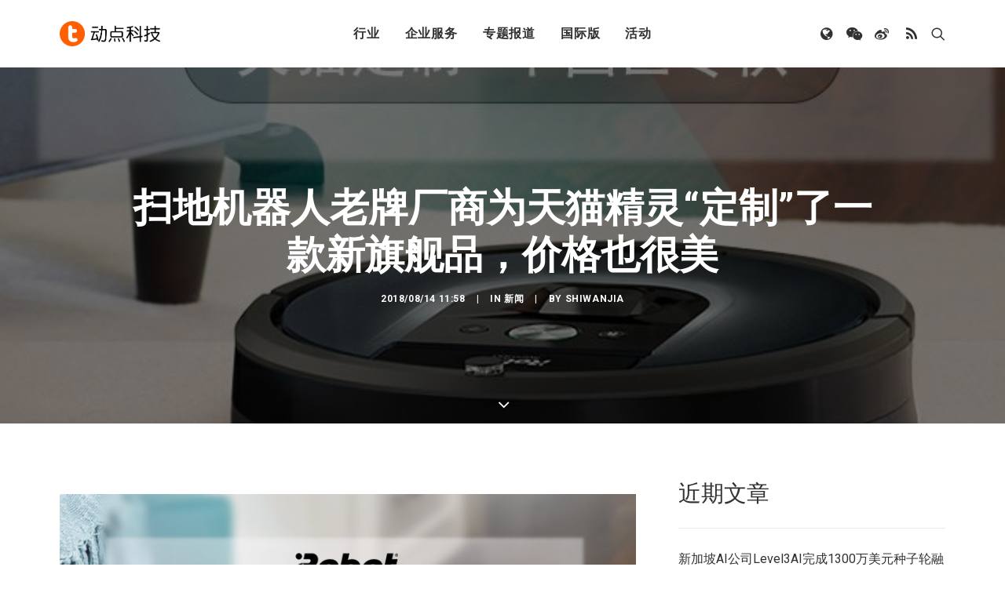

--- FILE ---
content_type: text/html; charset=UTF-8
request_url: https://cn.technode.com/post/2018-08-14/irobot-970/
body_size: 16952
content:
<!DOCTYPE html>
<html class="no-touch" lang="zh-CN" xmlns="http://www.w3.org/1999/xhtml">
<head>
<meta http-equiv="Content-Type" content="text/html; charset=UTF-8">
<meta name="viewport" content="width=device-width, initial-scale=1">
<link rel="profile" href="https://gmpg.org/xfn/11">
<link rel="pingback" href="https://cn.technode.com/xmlrpc.php">
<meta name='robots' content='index, follow, max-image-preview:large, max-snippet:-1, max-video-preview:-1' />

	<!-- This site is optimized with the Yoast SEO plugin v22.6 - https://yoast.com/wordpress/plugins/seo/ -->
	<title>扫地机器人老牌厂商为天猫精灵“定制”了一款新旗舰品，价格也很美 - 动点科技</title>
	<meta name="description" content="通过机器人控制机器人家里配备两台新式家电武器还是两全其美，体验美滋滋了。" />
	<link rel="canonical" href="https://cn.technode.com/post/2018-08-14/irobot-970/" />
	<meta property="og:locale" content="zh_CN" />
	<meta property="og:type" content="article" />
	<meta property="og:title" content="扫地机器人老牌厂商为天猫精灵“定制”了一款新旗舰品，价格也很美 - 动点科技" />
	<meta property="og:description" content="通过机器人控制机器人家里配备两台新式家电武器还是两全其美，体验美滋滋了。" />
	<meta property="og:url" content="https://cn.technode.com/post/2018-08-14/irobot-970/" />
	<meta property="og:site_name" content="动点科技" />
	<meta property="article:published_time" content="2018-08-14T03:58:16+00:00" />
	<meta property="article:modified_time" content="2018-08-14T04:13:21+00:00" />
	<meta property="og:image" content="https://cn.technode.com/wp-content/blogs.dir/18/files/2018/08/TB2uPssJYSYBuNjSspfXXcZCpXa_1015883094-e1534219123715.jpg" />
	<meta property="og:image:width" content="681" />
	<meta property="og:image:height" content="459" />
	<meta property="og:image:type" content="image/jpeg" />
	<meta name="author" content="shiwanjia" />
	<meta name="twitter:label1" content="作者" />
	<meta name="twitter:data1" content="shiwanjia" />
	<script type="application/ld+json" class="yoast-schema-graph">{"@context":"https://schema.org","@graph":[{"@type":"Article","@id":"https://cn.technode.com/post/2018-08-14/irobot-970/#article","isPartOf":{"@id":"https://cn.technode.com/post/2018-08-14/irobot-970/"},"author":{"name":"shiwanjia","@id":"https://cn.technode.com/#/schema/person/84950c3b8ed131893346cc095a6fdbb9"},"headline":"扫地机器人老牌厂商为天猫精灵“定制”了一款新旗舰品，价格也很美","datePublished":"2018-08-14T03:58:16+00:00","dateModified":"2018-08-14T04:13:21+00:00","mainEntityOfPage":{"@id":"https://cn.technode.com/post/2018-08-14/irobot-970/"},"wordCount":19,"commentCount":0,"publisher":{"@id":"https://cn.technode.com/#organization"},"image":{"@id":"https://cn.technode.com/post/2018-08-14/irobot-970/#primaryimage"},"thumbnailUrl":"https://cn.technode.com/wp-content/blogs.dir/18/files/2018/08/TB2uPssJYSYBuNjSspfXXcZCpXa_1015883094-e1534219123715.jpg","keywords":["iRobot"],"articleSection":["新闻"],"inLanguage":"zh-CN"},{"@type":"WebPage","@id":"https://cn.technode.com/post/2018-08-14/irobot-970/","url":"https://cn.technode.com/post/2018-08-14/irobot-970/","name":"扫地机器人老牌厂商为天猫精灵“定制”了一款新旗舰品，价格也很美 - 动点科技","isPartOf":{"@id":"https://cn.technode.com/#website"},"primaryImageOfPage":{"@id":"https://cn.technode.com/post/2018-08-14/irobot-970/#primaryimage"},"image":{"@id":"https://cn.technode.com/post/2018-08-14/irobot-970/#primaryimage"},"thumbnailUrl":"https://cn.technode.com/wp-content/blogs.dir/18/files/2018/08/TB2uPssJYSYBuNjSspfXXcZCpXa_1015883094-e1534219123715.jpg","datePublished":"2018-08-14T03:58:16+00:00","dateModified":"2018-08-14T04:13:21+00:00","description":"通过机器人控制机器人家里配备两台新式家电武器还是两全其美，体验美滋滋了。","breadcrumb":{"@id":"https://cn.technode.com/post/2018-08-14/irobot-970/#breadcrumb"},"inLanguage":"zh-CN","potentialAction":[{"@type":"ReadAction","target":["https://cn.technode.com/post/2018-08-14/irobot-970/"]}]},{"@type":"ImageObject","inLanguage":"zh-CN","@id":"https://cn.technode.com/post/2018-08-14/irobot-970/#primaryimage","url":"https://cn.technode.com/wp-content/blogs.dir/18/files/2018/08/TB2uPssJYSYBuNjSspfXXcZCpXa_1015883094-e1534219123715.jpg","contentUrl":"https://cn.technode.com/wp-content/blogs.dir/18/files/2018/08/TB2uPssJYSYBuNjSspfXXcZCpXa_1015883094-e1534219123715.jpg","width":681,"height":459},{"@type":"BreadcrumbList","@id":"https://cn.technode.com/post/2018-08-14/irobot-970/#breadcrumb","itemListElement":[{"@type":"ListItem","position":1,"name":"首页","item":"https://cn.technode.com/"},{"@type":"ListItem","position":2,"name":"最新文章","item":"https://cn.technode.com/latest/"},{"@type":"ListItem","position":3,"name":"扫地机器人老牌厂商为天猫精灵 “定制” 了一款新旗舰品，价格也很美"}]},{"@type":"WebSite","@id":"https://cn.technode.com/#website","url":"https://cn.technode.com/","name":"动点科技","description":"关注值得关注的科技创新，致力于全球科技新闻，创业投资及行业趋势报道，打造科技界中英文交流平台，建立起自身独一无二的集创业公司，投资机构，行业资源和大企业创新的国际化生态系统。","publisher":{"@id":"https://cn.technode.com/#organization"},"potentialAction":[{"@type":"SearchAction","target":{"@type":"EntryPoint","urlTemplate":"https://cn.technode.com/?s={search_term_string}"},"query-input":"required name=search_term_string"}],"inLanguage":"zh-CN"},{"@type":"Organization","@id":"https://cn.technode.com/#organization","name":"动点科技","url":"https://cn.technode.com/","logo":{"@type":"ImageObject","inLanguage":"zh-CN","@id":"https://cn.technode.com/#/schema/logo/image/","url":"https://cn.technode.com/wp-content/blogs.dir/18/files/2018/05/technode.jpg","contentUrl":"https://cn.technode.com/wp-content/blogs.dir/18/files/2018/05/technode.jpg","width":504,"height":212,"caption":"动点科技"},"image":{"@id":"https://cn.technode.com/#/schema/logo/image/"}},{"@type":"Person","@id":"https://cn.technode.com/#/schema/person/84950c3b8ed131893346cc095a6fdbb9","name":"shiwanjia","image":{"@type":"ImageObject","inLanguage":"zh-CN","@id":"https://cn.technode.com/#/schema/person/image/","url":"https://cn.technode.com/wp-content/blogs.dir/18/files/2018/09/imf-tom-fly.jpg720-210x210.jpeg","contentUrl":"https://cn.technode.com/wp-content/blogs.dir/18/files/2018/09/imf-tom-fly.jpg720-210x210.jpeg","caption":"shiwanjia"},"description":"我阿汤叔息影啦 联络暗号 549928865@qq.com","url":"https://cn.technode.com/post/author/yuting/"}]}</script>
	<!-- / Yoast SEO plugin. -->


<link rel='dns-prefetch' href='//fonts.googleapis.com' />
<link rel="alternate" type="application/rss+xml" title="动点科技 &raquo; Feed" href="https://cn.technode.com/feed/" />
<script type="text/javascript">
window._wpemojiSettings = {"baseUrl":"https:\/\/s.w.org\/images\/core\/emoji\/14.0.0\/72x72\/","ext":".png","svgUrl":"https:\/\/s.w.org\/images\/core\/emoji\/14.0.0\/svg\/","svgExt":".svg","source":{"concatemoji":"https:\/\/cn.technode.com\/wp-includes\/js\/wp-emoji-release.min.js?ver=6.3.7"}};
/*! This file is auto-generated */
!function(i,n){var o,s,e;function c(e){try{var t={supportTests:e,timestamp:(new Date).valueOf()};sessionStorage.setItem(o,JSON.stringify(t))}catch(e){}}function p(e,t,n){e.clearRect(0,0,e.canvas.width,e.canvas.height),e.fillText(t,0,0);var t=new Uint32Array(e.getImageData(0,0,e.canvas.width,e.canvas.height).data),r=(e.clearRect(0,0,e.canvas.width,e.canvas.height),e.fillText(n,0,0),new Uint32Array(e.getImageData(0,0,e.canvas.width,e.canvas.height).data));return t.every(function(e,t){return e===r[t]})}function u(e,t,n){switch(t){case"flag":return n(e,"\ud83c\udff3\ufe0f\u200d\u26a7\ufe0f","\ud83c\udff3\ufe0f\u200b\u26a7\ufe0f")?!1:!n(e,"\ud83c\uddfa\ud83c\uddf3","\ud83c\uddfa\u200b\ud83c\uddf3")&&!n(e,"\ud83c\udff4\udb40\udc67\udb40\udc62\udb40\udc65\udb40\udc6e\udb40\udc67\udb40\udc7f","\ud83c\udff4\u200b\udb40\udc67\u200b\udb40\udc62\u200b\udb40\udc65\u200b\udb40\udc6e\u200b\udb40\udc67\u200b\udb40\udc7f");case"emoji":return!n(e,"\ud83e\udef1\ud83c\udffb\u200d\ud83e\udef2\ud83c\udfff","\ud83e\udef1\ud83c\udffb\u200b\ud83e\udef2\ud83c\udfff")}return!1}function f(e,t,n){var r="undefined"!=typeof WorkerGlobalScope&&self instanceof WorkerGlobalScope?new OffscreenCanvas(300,150):i.createElement("canvas"),a=r.getContext("2d",{willReadFrequently:!0}),o=(a.textBaseline="top",a.font="600 32px Arial",{});return e.forEach(function(e){o[e]=t(a,e,n)}),o}function t(e){var t=i.createElement("script");t.src=e,t.defer=!0,i.head.appendChild(t)}"undefined"!=typeof Promise&&(o="wpEmojiSettingsSupports",s=["flag","emoji"],n.supports={everything:!0,everythingExceptFlag:!0},e=new Promise(function(e){i.addEventListener("DOMContentLoaded",e,{once:!0})}),new Promise(function(t){var n=function(){try{var e=JSON.parse(sessionStorage.getItem(o));if("object"==typeof e&&"number"==typeof e.timestamp&&(new Date).valueOf()<e.timestamp+604800&&"object"==typeof e.supportTests)return e.supportTests}catch(e){}return null}();if(!n){if("undefined"!=typeof Worker&&"undefined"!=typeof OffscreenCanvas&&"undefined"!=typeof URL&&URL.createObjectURL&&"undefined"!=typeof Blob)try{var e="postMessage("+f.toString()+"("+[JSON.stringify(s),u.toString(),p.toString()].join(",")+"));",r=new Blob([e],{type:"text/javascript"}),a=new Worker(URL.createObjectURL(r),{name:"wpTestEmojiSupports"});return void(a.onmessage=function(e){c(n=e.data),a.terminate(),t(n)})}catch(e){}c(n=f(s,u,p))}t(n)}).then(function(e){for(var t in e)n.supports[t]=e[t],n.supports.everything=n.supports.everything&&n.supports[t],"flag"!==t&&(n.supports.everythingExceptFlag=n.supports.everythingExceptFlag&&n.supports[t]);n.supports.everythingExceptFlag=n.supports.everythingExceptFlag&&!n.supports.flag,n.DOMReady=!1,n.readyCallback=function(){n.DOMReady=!0}}).then(function(){return e}).then(function(){var e;n.supports.everything||(n.readyCallback(),(e=n.source||{}).concatemoji?t(e.concatemoji):e.wpemoji&&e.twemoji&&(t(e.twemoji),t(e.wpemoji)))}))}((window,document),window._wpemojiSettings);
</script>
<style type="text/css">
img.wp-smiley,
img.emoji {
	display: inline !important;
	border: none !important;
	box-shadow: none !important;
	height: 1em !important;
	width: 1em !important;
	margin: 0 0.07em !important;
	vertical-align: -0.1em !important;
	background: none !important;
	padding: 0 !important;
}
</style>
	<style id='classic-theme-styles-inline-css' type='text/css'>
/*! This file is auto-generated */
.wp-block-button__link{color:#fff;background-color:#32373c;border-radius:9999px;box-shadow:none;text-decoration:none;padding:calc(.667em + 2px) calc(1.333em + 2px);font-size:1.125em}.wp-block-file__button{background:#32373c;color:#fff;text-decoration:none}
</style>
<link rel='stylesheet' id='smartideo_css-css' href='https://cn.technode.com/wp-content/plugins/smartideo/static/smartideo.css?ver=2.8.1' type='text/css' media='screen' />
<link rel='stylesheet' id='uncodefont-google-css' href='//fonts.googleapis.com/css?family=Roboto%3A100%2C100italic%2C300%2C300italic%2Cregular%2Citalic%2C500%2C500italic%2C700%2C700italic%2C900%2C900italic&#038;subset=cyrillic%2Ccyrillic-ext%2Cgreek%2Cgreek-ext%2Clatin%2Clatin-ext%2Cvietnamese&#038;ver=2.8.6' type='text/css' media='all' />
<link rel='stylesheet' id='ppress-frontend-css' href='https://cn.technode.com/wp-content/plugins/wp-user-avatar/assets/css/frontend.min.css?ver=4.16.8' type='text/css' media='all' />
<link rel='stylesheet' id='ppress-flatpickr-css' href='https://cn.technode.com/wp-content/plugins/wp-user-avatar/assets/flatpickr/flatpickr.min.css?ver=4.16.8' type='text/css' media='all' />
<link rel='stylesheet' id='ppress-select2-css' href='https://cn.technode.com/wp-content/plugins/wp-user-avatar/assets/select2/select2.min.css?ver=6.3.7' type='text/css' media='all' />
<link rel='stylesheet' id='uncode-style-css' href='https://cn.technode.com/wp-content/themes/technode-2018/library/css/style.css' type='text/css' media='all' />
<style id='uncode-style-inline-css' type='text/css'>

@media (max-width: 959px) { .navbar-brand > * { height: 16px !important;}}
@media (min-width: 960px) { .limit-width { max-width: 1200px; margin: auto;}}
.menu-primary ul.menu-smart > li > a, .menu-primary ul.menu-smart li.dropdown > a, .menu-primary ul.menu-smart li.mega-menu > a, .vmenu-container ul.menu-smart > li > a, .vmenu-container ul.menu-smart li.dropdown > a { text-transform: uppercase; }
body.menu-custom-padding .col-lg-0.logo-container, body.menu-custom-padding .col-lg-2.logo-container, body.menu-custom-padding .col-lg-12 .logo-container, body.menu-custom-padding .col-lg-4.logo-container { padding-top: 27px; padding-bottom: 27px; }
body.menu-custom-padding .col-lg-0.logo-container.shrinked, body.menu-custom-padding .col-lg-2.logo-container.shrinked, body.menu-custom-padding .col-lg-12 .logo-container.shrinked, body.menu-custom-padding .col-lg-4.logo-container.shrinked { padding-top: 18px; padding-bottom: 18px; }
@media (max-width: 959px) { body.menu-custom-padding .menu-container .logo-container { padding-top: 18px !important; padding-bottom: 18px !important; } }
#changer-back-color { transition: background-color 1000ms cubic-bezier(0.25, 1, 0.5, 1) !important; } #changer-back-color > div { transition: opacity 1000ms cubic-bezier(0.25, 1, 0.5, 1) !important; } body.bg-changer-init.disable-hover .main-wrapper .style-light,  body.bg-changer-init.disable-hover .main-wrapper .style-light h1,  body.bg-changer-init.disable-hover .main-wrapper .style-light h2, body.bg-changer-init.disable-hover .main-wrapper .style-light h3, body.bg-changer-init.disable-hover .main-wrapper .style-light h4, body.bg-changer-init.disable-hover .main-wrapper .style-light h5, body.bg-changer-init.disable-hover .main-wrapper .style-light h6, body.bg-changer-init.disable-hover .main-wrapper .style-light a, body.bg-changer-init.disable-hover .main-wrapper .style-dark, body.bg-changer-init.disable-hover .main-wrapper .style-dark h1, body.bg-changer-init.disable-hover .main-wrapper .style-dark h2, body.bg-changer-init.disable-hover .main-wrapper .style-dark h3, body.bg-changer-init.disable-hover .main-wrapper .style-dark h4, body.bg-changer-init.disable-hover .main-wrapper .style-dark h5, body.bg-changer-init.disable-hover .main-wrapper .style-dark h6, body.bg-changer-init.disable-hover .main-wrapper .style-dark a { transition: color 1000ms cubic-bezier(0.25, 1, 0.5, 1) !important; }
</style>
<link rel='stylesheet' id='uncode-icons-css' href='https://cn.technode.com/wp-content/themes/technode-2018/library/css/uncode-icons.css' type='text/css' media='all' />
<link rel='stylesheet' id='uncode-custom-style-css' href='https://cn.technode.com/wp-content/themes/technode-2018/library/css/style-custom.css' type='text/css' media='all' />
<style id='uncode-custom-style-inline-css' type='text/css'>
.isotope-filters ul.menu-smart li span a {font-size:14px;}.style-light .color-violet .separator-break {border-color:#8f00ff;}.style-light .color-green .separator-break {border-color:#4fed00;}.style-light .color-blue .separator-break {border-color:#11f5ff;}.tmb .t-entry-excerpt p, .tmb .t-entry-title+p {font-size:16px;}.style-light .widget-container .widget-title {font-size:29px;font-weight:200;letter-spacing:normal;}.post-content>p {font-size:18px;}.post-content p iframe {width:100%;height:463px;}.sidebar-widgets iframe {width:100%;height:241px;}.nav-tabs>li>a span {font-size:15px;letter-spacing:normal;}@media (max-width:959px) {.menu-container .logo-container {padding-left:24px !important;padding-right:24px !important;}.mobile-menu-button {padding-left:24px;padding-right:24px;}.main-container .row-container .row-parent {padding:0 24px;}.main-container .row-container .double-top-padding {padding-top:24px;}.main-container .row-container .row-parent .post-content>p {text-align:justify;}.header-wrapper .header-content-inner>.header-title>span {line-height:1.3;}.alignleft {float:none;}.post-content p iframe {width:100% !important;height:205px !important;}.smartideo .player {width:100% !important;height:205px !important;}}.style-light p a {color:#fd5f00;}.social-816565 {position:relative;}#weixin {position:absolute;width:150px;height:150px;border:1px solid #eaeaea;z-index:3000;top:100%;display:none;}#weixin img {margin-top:0;}#text-10 .row-parent {padding:0;}#text-10 img {margin:0px;}#text-12 .row-parent {padding:0;}#text-12 img {margin:0px;}#text-13 .row-parent {padding:0;}.nav .menu-smart #globe {padding:18px !important;display:none;width:auto;top:100%;left:75%;margin-left:-1px;margin-top:1px;min-width:13em;max-width:20em;text-align:left;}@media (max-width:758px) {9 .fa-wechat {display:none;}.fa-weibo {display:none;}.fa-user {display:none;}.fa-feed {display:none;}.fa-globe {display:none;}.mobile-hidden {display:none !important;}.menu-light .menu-smart>li.active>a, .menu-light .menu-smart>li.current-menu-item:not(.menu-item-type-custom)>a {color:rgba(255, 255, 255, .5);}}.header-basic {max-width:100%;}.module-hot-topic {display:none;}#feedAv {margin-top:-215px !important;transform:scale(0) !important;}#pop_ad {display:none !important;}.msg-wrap-gw {display:none !important;}.tmb .t-entry-category .tmb-term-evidence {border-radius:5px;font-size:12px !important;letter-spacing:normal;margin-right:5px;}.tmb .t-entry-category .style-accent-bg {display:none;}body.textual-accent-color .post-content>div p:not(.entry-small):not(.panel-title):not(.t-entry-member-social) a:not(.btn), body.textual-accent-color .post-content p:not(.entry-small):not(.panel-title):not(.t-entry-member-social) a:not(.btn-text-skin):hover:not(.btn) {color:#ffffff !important;}
</style>
<script type='text/javascript' id='jquery-core-js-extra'>
/* <![CDATA[ */
var appp_ajax_login = {"processing":"Logging in....","required":"Fields are required","error":"Error Logging in"};
/* ]]> */
</script>
<script type='text/javascript' src='https://cn.technode.com/wp-includes/js/jquery/jquery.min.js?ver=3.7.0' id='jquery-core-js'></script>
<script type='text/javascript' src='https://cn.technode.com/wp-includes/js/jquery/jquery-migrate.min.js?ver=3.4.1' id='jquery-migrate-js'></script>
<script type='text/javascript' src='https://cn.technode.com/wp-content/plugins/wp-user-avatar/assets/flatpickr/flatpickr.min.js?ver=4.16.8' id='ppress-flatpickr-js'></script>
<script type='text/javascript' src='https://cn.technode.com/wp-content/plugins/wp-user-avatar/assets/select2/select2.min.js?ver=4.16.8' id='ppress-select2-js'></script>
<script type='text/javascript' src='/wp-content/themes/technode-2018/library/js/ai-uncode.min.js' id='uncodeAI' data-home='/' data-path='/' data-breakpoints-images='1032,1440,2064,2880' id='ai-uncode-js'></script>
<script type='text/javascript' id='uncode-init-js-extra'>
/* <![CDATA[ */
var SiteParameters = {"days":"days","hours":"hours","minutes":"minutes","seconds":"seconds","constant_scroll":"on","scroll_speed":"2","parallax_factor":"0.25","loading":"Loading\u2026","slide_name":"slide","slide_footer":"footer","ajax_url":"https:\/\/cn.technode.com\/wp-admin\/admin-ajax.php","nonce_adaptive_images":"40cccf76c2","nonce_srcset_async":"ec2f2972f0","enable_debug":"","block_mobile_videos":"","is_frontend_editor":"","main_width":["1200","px"],"mobile_parallax_allowed":"","listen_for_screen_update":"1","wireframes_plugin_active":"1","sticky_elements":"off","resize_quality":"80","register_metadata":"","bg_changer_time":"1000","update_wc_fragments":"1","optimize_shortpixel_image":"","menu_mobile_offcanvas_gap":"45","custom_cursor_selector":"[href], .trigger-overlay, .owl-next, .owl-prev, .owl-dot, input[type=\"submit\"], input[type=\"checkbox\"], button[type=\"submit\"], a[class^=\"ilightbox\"], .ilightbox-thumbnail, .ilightbox-prev, .ilightbox-next, .overlay-close, .unmodal-close, .qty-inset > span, .share-button li, .uncode-post-titles .tmb.tmb-click-area, .btn-link, .tmb-click-row .t-inside, .lg-outer button, .lg-thumb img, a[data-lbox], .uncode-close-offcanvas-overlay","mobile_parallax_animation":"","lbox_enhanced":"","native_media_player":"1","vimeoPlayerParams":"?autoplay=0","ajax_filter_key_search":"key","ajax_filter_key_unfilter":"unfilter","index_pagination_scroll_to":"","uncode_wc_popup_cart_qty":"","uncode_adaptive":"1","ai_breakpoints":"1032,1440,2064,2880"};
/* ]]> */
</script>
<script type='text/javascript' src='https://cn.technode.com/wp-content/themes/technode-2018/library/js/init.min.js' id='uncode-init-js'></script>
<script type='text/javascript' src='https://cn.technode.com/wp-content/plugins/apppresser/js/no-app.js?ver=4.5.2' id='appp-no-app-js'></script>
<script></script><link rel="https://api.w.org/" href="https://cn.technode.com/wp-json/" /><link rel="alternate" type="application/json" href="https://cn.technode.com/wp-json/wp/v2/posts/188158" /><link rel="EditURI" type="application/rsd+xml" title="RSD" href="https://cn.technode.com/xmlrpc.php?rsd" />
<link rel='shortlink' href='https://cn.technode.com/?p=188158' />
<link rel="alternate" type="application/json+oembed" href="https://cn.technode.com/wp-json/oembed/1.0/embed?url=https%3A%2F%2Fcn.technode.com%2Fpost%2F2018-08-14%2Firobot-970%2F" />
<link rel="alternate" type="text/xml+oembed" href="https://cn.technode.com/wp-json/oembed/1.0/embed?url=https%3A%2F%2Fcn.technode.com%2Fpost%2F2018-08-14%2Firobot-970%2F&#038;format=xml" />

<!-- This site is using AdRotate v5.17.2 to display their advertisements - https://ajdg.solutions/ -->
<!-- AdRotate CSS -->
<style type="text/css" media="screen">
	.g { margin:0px; padding:0px; overflow:hidden; line-height:1; zoom:1; }
	.g img { height:auto; }
	.g-col { position:relative; float:left; }
	.g-col:first-child { margin-left: 0; }
	.g-col:last-child { margin-right: 0; }
	.g-1 { width:auto; height:auto; margin: 0 auto; }
	@media only screen and (max-width: 480px) {
		.g-col, .g-dyn, .g-single { width:100%; margin-left:0; margin-right:0; }
	}
</style>
<!-- /AdRotate CSS -->

<link rel="icon" href="https://cn.technode.com/wp-content/blogs.dir/18/files/2020/03/cropped-technode-icon-2020_512x512-1-32x32.png" sizes="32x32" />
<link rel="icon" href="https://cn.technode.com/wp-content/blogs.dir/18/files/2020/03/cropped-technode-icon-2020_512x512-1-192x192.png" sizes="192x192" />
<link rel="apple-touch-icon" href="https://cn.technode.com/wp-content/blogs.dir/18/files/2020/03/cropped-technode-icon-2020_512x512-1-180x180.png" />
<meta name="msapplication-TileImage" content="https://cn.technode.com/wp-content/blogs.dir/18/files/2020/03/cropped-technode-icon-2020_512x512-1-270x270.png" />
<noscript><style> .wpb_animate_when_almost_visible { opacity: 1; }</style></noscript></head>
<body class="post-template-default single single-post postid-188158 single-format-standard  style-color-xsdn-bg group-blog hormenu-position-left hmenu hmenu-position-center header-full-width main-center-align menu-mobile-transparent menu-custom-padding textual-accent-color menu-sticky-mobile menu-mobile-centered menu-mobile-animated mobile-parallax-not-allowed ilb-no-bounce unreg qw-body-scroll-disabled menu-sticky-fix no-qty-fx wpb-js-composer js-comp-ver-7.0 vc_responsive" data-border="0">
		<div id="vh_layout_help"></div><div class="body-borders" data-border="0"><div class="top-border body-border-shadow"></div><div class="right-border body-border-shadow"></div><div class="bottom-border body-border-shadow"></div><div class="left-border body-border-shadow"></div><div class="top-border style-light-bg"></div><div class="right-border style-light-bg"></div><div class="bottom-border style-light-bg"></div><div class="left-border style-light-bg"></div></div>	<div class="box-wrapper">
		<div class="box-container">
		<script type="text/javascript" id="initBox">UNCODE.initBox();</script>
		<div class="menu-wrapper menu-shrink menu-sticky menu-sticky-mobile menu-no-arrows">
													
													<header id="masthead" class="navbar menu-primary menu-light submenu-dark menu-transparent menu-add-padding style-light-original menu-absolute menu-animated menu-with-logo">
														<div class="menu-container style-color-xsdn-bg menu-no-borders">
															<div class="row-menu limit-width">
																<div class="row-menu-inner">
																	<div id="logo-container-mobile" class="col-lg-0 logo-container middle">
																		<div id="main-logo" class="navbar-header style-light">
																			<a href="https://cn.technode.com/" class="navbar-brand" data-padding-shrink ="18" data-minheight="20"><div class="logo-image main-logo  logo-light" data-maxheight="32" style="height: 32px;"><img decoding="async" src="https://cn.technode.com/wp-content/blogs.dir/18/files/2020/03/technode-cn-logo-p3.png" alt="logo" width="383" height="96" class="img-responsive" /></div><div class="logo-image main-logo  logo-dark" data-maxheight="32" style="height: 32px;display:none;"><img decoding="async" src="https://cn.technode.com/wp-content/blogs.dir/18/files/2020/03/technode-cn-logo-p3-light.png" alt="logo" width="383" height="96" class="img-responsive" /></div></a>
																		</div>
																		<div class="mmb-container"><div class="mobile-additional-icons"></div><div class="mobile-menu-button mobile-menu-button-light lines-button"><span class="lines"><span></span></span></div></div>
																	</div>
																	<div class="col-lg-12 main-menu-container middle">
																		<div class="menu-horizontal menu-dd-shadow-xl ">
																			<div class="menu-horizontal-inner">
																				<div class="nav navbar-nav navbar-main navbar-nav-first"><ul id="menu-2020-primary-menu" class="menu-primary-inner menu-smart sm"><li id="menu-item-248164" class="menu-item menu-item-type-custom menu-item-object-custom menu-item-has-children menu-item-248164 dropdown menu-item-link"><a title="行业" href="#" data-toggle="dropdown" class="dropdown-toggle" data-type="title">行业<i class="fa fa-angle-down fa-dropdown"></i></a>
<ul role="menu" class="drop-menu">
	<li id="menu-item-303479" class="menu-item menu-item-type-taxonomy menu-item-object-category menu-item-303479"><a title="消费科技" href="https://cn.technode.com/post/category/consumertech/">消费科技<i class="fa fa-angle-right fa-dropdown"></i></a></li>
	<li id="menu-item-303478" class="menu-item menu-item-type-taxonomy menu-item-object-category menu-item-303478"><a title="生命科学" href="https://cn.technode.com/post/category/healthcare/">生命科学<i class="fa fa-angle-right fa-dropdown"></i></a></li>
	<li id="menu-item-303477" class="menu-item menu-item-type-taxonomy menu-item-object-category menu-item-303477"><a title="可持续发展" href="https://cn.technode.com/post/category/sustainability/">可持续发展<i class="fa fa-angle-right fa-dropdown"></i></a></li>
	<li id="menu-item-248166" class="menu-item menu-item-type-post_type menu-item-object-page menu-item-248166"><a title="科技出海" href="https://cn.technode.com/chuhai/">科技出海<i class="fa fa-angle-right fa-dropdown"></i></a></li>
</ul>
</li>
<li id="menu-item-248183" class="menu-item menu-item-type-custom menu-item-object-custom menu-item-has-children menu-item-248183 dropdown menu-item-link"><a title="企业服务" href="#" data-toggle="dropdown" class="dropdown-toggle" data-type="title">企业服务<i class="fa fa-angle-down fa-dropdown"></i></a>
<ul role="menu" class="drop-menu">
	<li id="menu-item-248184" class="menu-item menu-item-type-custom menu-item-object-custom menu-item-248184"><a title="大企业创新服务" target="_blank" href="https://corpservices.technode.com/zh-hans/">大企业创新服务<i class="fa fa-angle-right fa-dropdown"></i></a></li>
	<li id="menu-item-267577" class="menu-item menu-item-type-post_type menu-item-object-page menu-item-has-children menu-item-267577 dropdown"><a title="政府服务" href="https://cn.technode.com/gov/" data-type="title">政府服务<i class="fa fa-angle-down fa-dropdown"></i></a>
	<ul role="menu" class="drop-menu">
		<li id="menu-item-267579" class="menu-item menu-item-type-post_type menu-item-object-page menu-item-267579"><a title="Chengdu Hi-Tech Industrial Development Zone" href="https://cn.technode.com/gov/cdht/">Chengdu Hi-Tech Industrial Development Zone<i class="fa fa-angle-right fa-dropdown"></i></a></li>
		<li id="menu-item-267578" class="menu-item menu-item-type-post_type menu-item-object-page menu-item-267578"><a title="伦敦发展促进署" href="https://cn.technode.com/gov/london-and-partners/">伦敦发展促进署<i class="fa fa-angle-right fa-dropdown"></i></a></li>
	</ul>
</li>
	<li id="menu-item-248191" class="menu-item menu-item-type-custom menu-item-object-custom menu-item-248191"><a title="投融资服务" target="_blank" href="http://ct.technode.com">投融资服务<i class="fa fa-angle-right fa-dropdown"></i></a></li>
	<li id="menu-item-303472" class="menu-item menu-item-type-post_type menu-item-object-page menu-item-303472"><a title="出海服务" href="https://cn.technode.com/chuhai-shike-form/">出海服务<i class="fa fa-angle-right fa-dropdown"></i></a></li>
</ul>
</li>
<li id="menu-item-363293" class="menu-item menu-item-type-custom menu-item-object-custom menu-item-has-children menu-item-363293 dropdown menu-item-link"><a title="专题报道" href="#" data-toggle="dropdown" class="dropdown-toggle" data-type="title">专题报道<i class="fa fa-angle-down fa-dropdown"></i></a>
<ul role="menu" class="drop-menu">
	<li id="menu-item-363292" class="menu-item menu-item-type-post_type menu-item-object-page menu-item-363292"><a title="专题：CES 2026" href="https://cn.technode.com/topics/ces-2026/">专题：CES 2026<i class="fa fa-angle-right fa-dropdown"></i></a></li>
</ul>
</li>
<li id="menu-item-303473" class="menu-item menu-item-type-custom menu-item-object-custom menu-item-has-children menu-item-303473 dropdown menu-item-link"><a title="国际版" href="#" data-toggle="dropdown" class="dropdown-toggle" data-type="title">国际版<i class="fa fa-angle-down fa-dropdown"></i></a>
<ul role="menu" class="drop-menu">
	<li id="menu-item-248167" class="menu-item menu-item-type-custom menu-item-object-custom menu-item-248167"><a title="TechNode" target="_blank" href="https://technode.com">TechNode<i class="fa fa-angle-right fa-dropdown"></i></a></li>
	<li id="menu-item-303474" class="menu-item menu-item-type-custom menu-item-object-custom menu-item-303474"><a title="TechNode Global" href="https://technode.global">TechNode Global<i class="fa fa-angle-right fa-dropdown"></i></a></li>
</ul>
</li>
<li id="menu-item-303475" class="menu-item menu-item-type-custom menu-item-object-custom menu-item-has-children menu-item-303475 dropdown menu-item-link"><a title="活动" href="#" data-toggle="dropdown" class="dropdown-toggle" data-type="title">活动<i class="fa fa-angle-down fa-dropdown"></i></a>
<ul role="menu" class="drop-menu">
	<li id="menu-item-303476" class="menu-item menu-item-type-custom menu-item-object-custom menu-item-303476"><a title="BEYOND EXPO" href="https://beyondexpo.com">BEYOND EXPO<i class="fa fa-angle-right fa-dropdown"></i></a></li>
	<li id="menu-item-315724" class="menu-item menu-item-type-custom menu-item-object-custom menu-item-315724"><a title="BEYOND EXPO APP" href="https://www.beyondexpo.com/zh-hant/app/">BEYOND EXPO APP<i class="fa fa-angle-right fa-dropdown"></i></a></li>
</ul>
</li>
</ul></div><div class="uncode-close-offcanvas-mobile lines-button close navbar-mobile-el"><span class="lines"></span></div><div class="nav navbar-nav navbar-nav-last navbar-extra-icons"><ul class="menu-smart sm menu-icons menu-smart-social"><li class="menu-item-link social-icon social-138513"><a href="" class="social-menu-link" target="_blank"><i class="fa fa-globe"></i></a></li><li class="menu-item-link social-icon social-816565"><a href="" class="social-menu-link" target="_blank"><i class="fa fa-wechat"></i></a></li><li class="menu-item-link social-icon social-172871"><a href="https://weibo.com/p/1002061878726905/home?from=page_100206&mod=TAB&pids=plc_main&is_all=1" class="social-menu-link" target="_blank"><i class="fa fa-weibo"></i></a></li><li class="menu-item-link social-icon social-722208"><a href="https://cn.technode.com/feed/" class="social-menu-link" target="_blank"><i class="fa fa-feed"></i></a></li><li class="menu-item-link search-icon style-light dropdown "><a href="#" class="trigger-overlay search-icon" data-area="search" data-container="box-container">
													<i class="fa fa-search3"></i><span class="desktop-hidden"><span>Search</span></span><i class="fa fa-angle-down fa-dropdown desktop-hidden"></i>
													</a><ul role="menu" class="drop-menu desktop-hidden">
														<li>
															<form class="search" method="get" action="https://cn.technode.com/">
																<input type="search" class="search-field no-livesearch" placeholder="Search…" value="" name="s" title="Search…" /></form>
														</li>
													</ul></li></ul></div></div>
																		</div>
																	</div>
																</div>
															</div></div>
													</header>
												</div>			<script type="text/javascript" id="fixMenuHeight">UNCODE.fixMenuHeight();</script>
			<div class="main-wrapper">
				<div class="main-container">
					<div class="page-wrapper">
						<div class="sections-container">
<div id="page-header"><div class="header-basic style-dark">
													<div class="background-element header-wrapper header-parallax with-zoomout style-color-jevc-bg header-only-text" data-height="75" style="min-height: 300px;">
													<div class="header-bg-wrapper">
											<div class="header-bg adaptive-async" style="background-image: url(https://cn.technode.com/wp-content/blogs.dir/18/files/2018/08/TB2uPssJYSYBuNjSspfXXcZCpXa_1015883094-e1534219123715.jpg);" data-uniqueid="188171-185485" data-guid="https://cn.technode.com/wp-content/blogs.dir/18/files/2018/08/TB2uPssJYSYBuNjSspfXXcZCpXa_1015883094-e1534219123715.jpg" data-path="2018/08/TB2uPssJYSYBuNjSspfXXcZCpXa_1015883094-e1534219123715.jpg" data-width="681" data-height="459" data-singlew="12" data-singleh="null" data-crop=""></div>
											<div class="block-bg-overlay style-color-jevc-bg" style="opacity: 0.5;"></div>
										</div><div class="header-main-container limit-width">
															<div class="header-content header-center header-middle header-align-center">
																<div class="header-content-inner" style="max-width: 85%;" >
																	<h1 class="header-title fontsize-155944 font-weight-700"><span>扫地机器人老牌厂商为天猫精灵“定制”了一款新旗舰品，价格也很美</span></h1><div class="post-info"><div class="date-info">2018/08/14 11:58</div><div class="category-info"><span>|</span>In <a href="https://cn.technode.com/post/category/news/" title="View all posts in 新闻">新闻</a></div><div class="author-info"><span>|</span>By <a href="https://cn.technode.com/post/author/yuting/">shiwanjia</a></div></div>
																</div>
															</div>
														</div><div class="header-scrolldown style-dark"><i class="fa fa-angle-down"></i></div></div>
												</div></div><script type="text/javascript">UNCODE.initHeader();</script><article id="post-188158" class="page-body style-color-xsdn-bg post-188158 post type-post status-publish format-standard has-post-thumbnail hentry category-news tag-irobot">
          <div class="post-wrapper">
          	<div class="post-body"><div class="row-container">
        							<div class="row row-parent un-sidebar-layout col-std-gutter double-top-padding no-bottom-padding limit-width">
												<div class="row-inner">
													<div class="col-lg-8">
											<div class="post-content style-light double-bottom-padding"><div>
<p><img decoding="async" fetchpriority="high" class="alignnone size-full wp-image-188171" src="https://cn.technode.com/wp-content/blogs.dir/18/files/2018/08/TB2uPssJYSYBuNjSspfXXcZCpXa_1015883094-e1534218877294.jpg" alt="" width="780" height="678" /></p>
<p>iRobot扫地机器人 新推出了一款旗舰 Roomba970 ，它的定位和980同样是大户型导航吸尘机器，有所不同的是它可以通过阿里的智能语音音箱产品天猫精灵进行语音控制以及更适合地砖地板为主的中国式家庭的使用场景。当然最重要的是价格上只要上代旗舰一半的价格——4299元。</p>
<p>性能方面和980功能方面类似：Roomba 9系扫地机器人是去年5年在国内正式发售的，它也是iRobot旗下系列的最高端产品线，9系产品具有地图绘制功能，可以更好的识别周围环境，980还具备专为地毯设计的劲吸模式——其第三代电机在劲吸模式下可从原本的5倍功率（相比6系）提升至10倍功率吸力，可在地毯和地垫上时自动开启劲吸模式，将深藏在地毯中的污垢吸出。而本次发布的970就是在去掉了该地毯自动增压功能的基础上加持了天猫精灵语音控制，并以此为特色这款新品只在天猫旗舰店独家发售。并且国区特供。</p>
<p>另据了解，以下功能作为9系标配它也将同样继承——定位导航能力作为扫地机器人最关键的技术，Roomba 9系扫地机器人采用vSLAM（Vision Simultaneous Localization and Mapping）视觉运算处理技术，相比传统只能获得距离反馈的激光反射系统而言，vSLAM系统通过摄像头采集图像获得更加全面的信息，可以掌握已清洁及未清洁区域。当清扫区域过大，无法在单次完成清扫时，Roomba 9系扫地机器人将会记录位置，返回充电底座重新完成充电后继续清扫工作。 Roomba 9系搭载的iRobot标志性的iAdapt 2.0情景规划算法，具备多重模式自动智能切换技术，对于不同的家居环境，能够自动切换到相对应的模式，与进阶版三重高效清洁系统搭配，更高效的完成清洁工作。在清洁角落的污垢时自动切换到边角清洁模式；当碰到线缆时切换到防缠绕模式；碰到污垢集中的区域时，Dirt Detect污垢探测模式将会对该区域进行集中清理。</p>
<p><img decoding="async" class="alignnone size-full wp-image-188171" src="https://cn.technode.com/wp-content/blogs.dir/18/files/2018/08/TB2uPssJYSYBuNjSspfXXcZCpXa_1015883094-e1534219013907.jpg" alt="" width="783" height="542" /></p>
</div>
<p>对比上一代旗舰机型，Roomba 980 九千的国行售价而言，这样一款产品无疑将会给一些持续观望的潜在消费者或是想要通过海淘购买原产地更美价格的人来说（官方也将其列于主打宣传口号上）是一个还不错的选择。毕竟不少家庭有买地毯的钱还不如买个扫地机，为地毯设计的吸力加倍特性可能只能成为将消费者拒之门外的价格“累赘”。</p>
<p>该产品目前是<a href="https://detail.tmall.com/item.htm?id=575468062308&amp;spm=a222c.7731663.normal.pcweb-other">开启天猫预售</a>的状态，预定成功后送配件礼包，18号正式开启发售推广期间还额外加送天猫精灵一台，虽然后者的价格不足百元，但通过机器人控制机器人家里配备两台新式家电武器还是两全其美，体验美滋滋了。另据官方人士透露，不久还将京东旗舰店上线类似的专供产品，但目前还没有上线时间表。</p>
<div class="post-tag-share-container flex-left"><div class="widget-container post-tag-container uncont text-left"><div class="tagcloud"><a href="https://cn.technode.com/post/tag/irobot/" class="tag-cloud-link tag-link-7478 tag-link-position-1" style="font-size: 11px;">iRobot</a></div></div></div></div>
										</div>
													<div class="col-lg-4 col-widgets-sidebar ">
														<div class="uncol style-light">
															<div class="uncoltable">
																<div class="uncell double-bottom-padding">
																	<div class="uncont">
																		
		<aside id="recent-posts-2" class="widget widget_recent_entries widget-container collapse-init sidebar-widgets">
		<h3 class="widget-title">近期文章</h3>
		<ul>
											<li>
					<a href="https://cn.technode.com/post/2026-01-22/sg-level3ai-raises-13m-seed-round-funding/">新加坡AI公司Level3AI完成1300万美元种子轮融资</a>
											<span class="post-date">2026/01/22 17:51</span>
									</li>
											<li>
					<a href="https://cn.technode.com/post/2026-01-22/from-sony-to-tony/">从Sony到Tony：一家日本巨头的和解与自救</a>
											<span class="post-date">2026/01/22 17:30</span>
									</li>
											<li>
					<a href="https://cn.technode.com/post/2026-01-22/hundreds-of-creatives-warn-against-an-ai-slop-future/">拒绝“AI 糟粕”！美 800 名顶尖艺术家联名宣战：人类创作不容被廉价算法淹没</a>
											<span class="post-date">2026/01/22 15:03</span>
									</li>
											<li>
					<a href="https://cn.technode.com/post/2026-01-22/apple-developing-ai-wearable-pin/">苹果正在研发 AirTag 大小的 AI 穿戴设备</a>
											<span class="post-date">2026/01/22 14:40</span>
									</li>
											<li>
					<a href="https://cn.technode.com/post/2026-01-22/apple-to-revamp-siri-as-a-built-in-iphone-mac-chatbot/">苹果将把 Siri 打造成更像 ChatGPT 的 AI 聊天机器人</a>
											<span class="post-date">2026/01/22 13:53</span>
									</li>
					</ul>

		</aside><aside id="text-5" class="widget widget_text widget-container collapse-init sidebar-widgets"><h3 class="widget-title">寻求报道</h3>			<div class="textwidget"><p>如果你的产品足够锐意创新，欢迎<a href="/tips/">联系我们</a>！</p>
</div>
		</aside>
																	</div>
																</div>
															</div>
														</div>
													</div>
													
												</div>
											</div>
										</div></div><div class="row-navigation-content-block row-container"><div data-parent="true" class="vc_row style-color-lxmt-bg row-container" id="row-unique-0"><div class="row double-top-padding double-bottom-padding single-h-padding limit-width row-parent"><div class="wpb_row row-inner"><div class="wpb_column pos-top pos-center align_center column_parent col-lg-12 single-internal-gutter"><div class="uncol style-light"  ><div class="uncoltable"><div class="uncell no-block-padding" ><div class="uncont"><div class="vc_custom_heading_wrap "><div class="heading-text el-text" ><h4 class="h4" ><span>你可能会喜欢</span></h4></div><div class="clear"></div></div><div class="owl-carousel-wrapper carousel-overflow-visible" >
					<div class="owl-carousel-container owl-carousel-loading single-gutter">						<div id="index-27250" class="owl-carousel owl-element owl-height-auto owl-dots-outside owl-dots-single-block-padding owl-dots-align-center" data-dotsmobile="true" data-navmobile="false" data-navspeed="400" data-autoplay="false" data-stagepadding="0" data-lg="4" data-md="3" data-sm="1" data-vp-height="false">			<div class="tmb tmb-carousel atc-typography-inherit tmb-iso-h33 img-round img-round-lg tmb-light tmb-overlay-text-anim tmb-overlay-anim tmb-content-left tmb-image-anim  grid-cat-15 grid-cat-19561 tmb-id-363821 tmb-img-ratio tmb-content-under tmb-media-first tmb-no-bg" ><div class="t-inside animate_when_almost_visible bottom-t-top" ><div class="t-entry-visual"><div class="t-entry-visual-tc"><div class="t-entry-visual-cont"><div class="dummy" style="padding-top: 56.2%;"></div><a tabindex="-1" href="https://cn.technode.com/post/2026-01-22/sg-level3ai-raises-13m-seed-round-funding/" class="pushed" target="_self" data-lb-index="0"><div class="t-entry-visual-overlay"><div class="t-entry-visual-overlay-in style-dark-bg" style="opacity: 0.5;"></div></div><img decoding="async" class="adaptive-async wp-image-363823" src="https://cn.technode.com/wp-content/blogs.dir/18/files/2026/01/level3ai-uai-1032x580.png" width="1032" height="580" alt="" data-uniqueid="363823-229505" data-guid="https://cn.technode.com/wp-content/blogs.dir/18/files/2026/01/level3ai.png" data-path="2026/01/level3ai.png" data-width="1920" data-height="816" data-singlew="3" data-singleh="1.6875" data-crop="1" /></a></div>
					</div>
				</div><div class="t-entry-text">
									<div class="t-entry-text-tc half-block-padding"><div class="t-entry"><h3 class="t-entry-title h5 font-weight-700 title-scale"><a href="https://cn.technode.com/post/2026-01-22/sg-level3ai-raises-13m-seed-round-funding/" target="_self">新加坡AI公司Level3AI完成1300万美元种子轮融资</a></h3><p class="t-entry-meta"><span class="t-entry-date">2026/01/22 17:51</span></p></div></div>
							</div></div></div><div class="tmb tmb-carousel atc-typography-inherit tmb-iso-h33 img-round img-round-lg tmb-light tmb-overlay-text-anim tmb-overlay-anim tmb-content-left tmb-image-anim  grid-cat-26541 tmb-id-363814 tmb-img-ratio tmb-content-under tmb-media-first tmb-no-bg" ><div class="t-inside animate_when_almost_visible bottom-t-top" ><div class="t-entry-visual"><div class="t-entry-visual-tc"><div class="t-entry-visual-cont"><div class="dummy" style="padding-top: 56.2%;"></div><a tabindex="-1" href="https://cn.technode.com/post/2026-01-22/from-sony-to-tony/" class="pushed" target="_self" data-lb-index="1"><div class="t-entry-visual-overlay"><div class="t-entry-visual-overlay-in style-dark-bg" style="opacity: 0.5;"></div></div><img decoding="async" class="adaptive-async wp-image-363817" src="https://cn.technode.com/wp-content/blogs.dir/18/files/2026/01/nikita-kostrykin-D3ZdfBqA4nQ-unsplash-uai-1032x580.jpg" width="1032" height="580" alt="" data-uniqueid="363817-423005" data-guid="https://cn.technode.com/wp-content/blogs.dir/18/files/2026/01/nikita-kostrykin-D3ZdfBqA4nQ-unsplash.jpg" data-path="2026/01/nikita-kostrykin-D3ZdfBqA4nQ-unsplash.jpg" data-width="1920" data-height="1280" data-singlew="3" data-singleh="1.6875" data-crop="1" /></a></div>
					</div>
				</div><div class="t-entry-text">
									<div class="t-entry-text-tc half-block-padding"><div class="t-entry"><h3 class="t-entry-title h5 font-weight-700 title-scale"><a href="https://cn.technode.com/post/2026-01-22/from-sony-to-tony/" target="_self">从Sony到Tony：一家日本巨头的和解与自救</a></h3><p class="t-entry-meta"><span class="t-entry-date">2026/01/22 17:30</span></p></div></div>
							</div></div></div><div class="tmb tmb-carousel atc-typography-inherit tmb-iso-h33 img-round img-round-lg tmb-light tmb-overlay-text-anim tmb-overlay-anim tmb-content-left tmb-image-anim  grid-cat-26541 tmb-id-363809 tmb-img-ratio tmb-content-under tmb-media-first tmb-no-bg" ><div class="t-inside animate_when_almost_visible bottom-t-top" ><div class="t-entry-visual"><div class="t-entry-visual-tc"><div class="t-entry-visual-cont"><div class="dummy" style="padding-top: 56.2%;"></div><a tabindex="-1" href="https://cn.technode.com/post/2026-01-22/hundreds-of-creatives-warn-against-an-ai-slop-future/" class="pushed" target="_self" data-lb-index="2"><div class="t-entry-visual-overlay"><div class="t-entry-visual-overlay-in style-dark-bg" style="opacity: 0.5;"></div></div><img decoding="async" class="adaptive-async wp-image-363810" src="https://cn.technode.com/wp-content/blogs.dir/18/files/2026/01/截屏2026-01-22-14.56.28-uai-902x507.jpg" width="902" height="507" alt="" data-uniqueid="363810-984570" data-guid="https://cn.technode.com/wp-content/blogs.dir/18/files/2026/01/截屏2026-01-22-14.56.28.jpg" data-path="2026/01/截屏2026-01-22-14.56.28.jpg" data-width="902" data-height="515" data-singlew="3" data-singleh="1.6875" data-crop="1" /></a></div>
					</div>
				</div><div class="t-entry-text">
									<div class="t-entry-text-tc half-block-padding"><div class="t-entry"><h3 class="t-entry-title h5 font-weight-700 title-scale"><a href="https://cn.technode.com/post/2026-01-22/hundreds-of-creatives-warn-against-an-ai-slop-future/" target="_self">拒绝“AI 糟粕”！美 800 名顶尖艺术家联名宣战：人类创作不容被廉价算法淹没</a></h3><p class="t-entry-meta"><span class="t-entry-date">2026/01/22 15:03</span></p></div></div>
							</div></div></div><div class="tmb tmb-carousel atc-typography-inherit tmb-iso-h33 img-round img-round-lg tmb-light tmb-overlay-text-anim tmb-overlay-anim tmb-content-left tmb-image-anim  grid-cat-26541 tmb-id-363805 tmb-img-ratio tmb-content-under tmb-media-first tmb-no-bg" ><div class="t-inside animate_when_almost_visible bottom-t-top" ><div class="t-entry-visual"><div class="t-entry-visual-tc"><div class="t-entry-visual-cont"><div class="dummy" style="padding-top: 56.2%;"></div><a tabindex="-1" href="https://cn.technode.com/post/2026-01-22/apple-developing-ai-wearable-pin/" class="pushed" target="_self" data-lb-index="3"><div class="t-entry-visual-overlay"><div class="t-entry-visual-overlay-in style-dark-bg" style="opacity: 0.5;"></div></div><img decoding="async" class="adaptive-async wp-image-363807" src="https://cn.technode.com/wp-content/blogs.dir/18/files/2026/01/apple-pin-concept-uai-1032x580.webp" width="1032" height="580" alt="" data-uniqueid="363807-172772" data-guid="https://cn.technode.com/wp-content/blogs.dir/18/files/2026/01/apple-pin-concept.webp" data-path="2026/01/apple-pin-concept.webp" data-width="1500" data-height="750" data-singlew="3" data-singleh="1.6875" data-crop="1" /></a></div>
					</div>
				</div><div class="t-entry-text">
									<div class="t-entry-text-tc half-block-padding"><div class="t-entry"><h3 class="t-entry-title h5 font-weight-700 title-scale"><a href="https://cn.technode.com/post/2026-01-22/apple-developing-ai-wearable-pin/" target="_self">苹果正在研发 AirTag 大小的 AI 穿戴设备</a></h3><p class="t-entry-meta"><span class="t-entry-date">2026/01/22 14:40</span></p></div></div>
							</div></div></div>		</div>
	

	</div>			</div>
</div></div></div></div></div><script id="script-row-unique-0" data-row="script-row-unique-0" type="text/javascript" class="vc_controls">UNCODE.initRow(document.getElementById("row-unique-0"));</script></div></div></div></div>
          </div>
        </article>								</div><!-- sections container -->
							</div><!-- page wrapper -->
												<footer id="colophon" class="site-footer">
							<div data-parent="true" class="vc_row style-color-jevc-bg row-container mobile-hidden" id="row-unique-1"><div class="row double-top-padding double-bottom-padding single-h-padding limit-width row-parent"><div class="wpb_row row-inner"><div class="wpb_column pos-top pos-left align_left column_parent col-lg-3 col-md-33 half-internal-gutter"><div class="uncol style-dark"  ><div class="uncoltable"><div class="uncell no-block-padding" ><div class="uncont" style="max-width:156px;"><div  class="wpb_widgetised_column wpb_content_element">
		<div class="wpb_wrapper">
			
			<aside id="text-7" class="widget widget_text widget-container collapse-init sidebar-widgets"><h3 class="widget-title widget-title--hide-desktop">文本</h3><div class="widget-collapse-content">			<div class="textwidget"><p><img decoding="async" src="https://cn.technode.com/wp-content/blogs.dir/18/files/2020/03/technode-logo-p3-light.png" alt="" width="567" height="96" class="aligncenter size-full wp-image-249754" /></p>
</div>
		</aside>
		</div>
	</div>
</div></div></div></div></div><div class="wpb_column pos-top pos-left align_left column_parent col-lg-3 tablet-hidden col-md-25 single-internal-gutter"><div class="uncol style-dark"  ><div class="uncoltable"><div class="uncell no-block-padding" ><div class="uncont"><div  class="wpb_widgetised_column wpb_content_element">
		<div class="wpb_wrapper">
			
			<aside id="text-2" class="widget widget_text widget-container collapse-init sidebar-widgets"><h3 class="widget-title">热门栏目</h3>			<div class="textwidget"><p><a href="/post/category/startups/">初创公司</a><br />
<a href="/post/category/ai/">人工智能</a><br />
<a href="/post/category/fintech/">金融科技</a><br />
<a href="/post/category/consumption-upgrade/">新消费</a><br />
<a href="/post/category/blockchain/">区块链</a></p>
</div>
		</aside>
		</div>
	</div>
</div></div></div></div></div><div class="wpb_column pos-top pos-left align_left column_parent col-lg-3 col-md-33 single-internal-gutter"><div class="uncol style-dark"  ><div class="uncoltable"><div class="uncell no-block-padding" ><div class="uncont"><div  class="wpb_widgetised_column wpb_content_element">
		<div class="wpb_wrapper">
			
			<aside id="text-3" class="widget widget_text widget-container collapse-init sidebar-widgets"><h3 class="widget-title">关于我们</h3>			<div class="textwidget"><p><a href="https://cn.technode.com/download/" target="_blank" rel="noopener">下载 APP</a><br />
<a href="https://cn.technode.com/about/">公司简介</a><br />
<a href="https://cn.technode.com/tips/">寻求报道</a><br />
<a href="https://cn.technode.com/contact/">联系我们</a><br />
<a href="https://cn.technode.com/join-us/">工作机会</a></p>
</div>
		</aside>
		</div>
	</div>
</div></div></div></div></div><div class="wpb_column pos-top pos-left align_left column_parent col-lg-3 col-md-33 single-internal-gutter"><div class="uncol style-dark"  ><div class="uncoltable"><div class="uncell no-block-padding" ><div class="uncont"><div  class="wpb_widgetised_column wpb_content_element">
		<div class="wpb_wrapper">
			
			<aside id="text-4" class="widget widget_text widget-container collapse-init sidebar-widgets"><h3 class="widget-title">相关站点</h3>			<div class="textwidget"><p><a href="https://technode.com/" target="_blank" rel="noopener">TechNode 英文版</a><br />
<a href="https://ru.technode.com/" target="_blank" rel="noopener">TechNode 俄文版</a><br />
<a href="https://global.technode.com" target="_blank" rel="noopener">TechNode Global</a><br />
<a href="https://autonode.cn/" target="_blank" rel="noopener">AutoNode 动点汽车</a><br />
<a href="https://space.technode.com/" target="_blank" rel="noopener">NodeSpace 加速器</a></p>
</div>
		</aside>
		</div>
	</div>
</div></div></div></div></div><script id="script-row-unique-1" data-row="script-row-unique-1" type="text/javascript" class="vc_controls">UNCODE.initRow(document.getElementById("row-unique-1"));</script></div></div></div><div class="row-container style-dark-bg footer-last">
		  					<div class="row row-parent style-dark limit-width no-top-padding no-h-padding no-bottom-padding">
									<div class="site-info uncell col-lg-6 pos-middle text-left"><p>© 2025 TechNode Media 版权所有 <a href="https://beian.miit.gov.cn/">沪ICP备14046707号-4</a></p>
</div><!-- site info -->
								</div>
							</div>						</footer>
																	</div><!-- main container -->
				</div><!-- main wrapper -->
							</div><!-- box container -->
					</div><!-- box wrapper -->
		
					<div class="overlay overlay-sequential overlay-full style-dark style-dark-bg overlay-search" data-area="search" data-container="box-container">
				<div class="mmb-container"><div class="menu-close-search mobile-menu-button menu-button-offcanvas mobile-menu-button-dark lines-button overlay-close close" data-area="search" data-container="box-container"><span class="lines"></span></div></div>
				<div class="search-container"><form action="https://cn.technode.com/" method="get">
	<div class="search-container-inner">
		<input type="search" class="search-field form-fluid no-livesearch" placeholder="Search…" value="" name="s" title="Search for:">
		<i class="fa fa-search3"></i>

			</div>
</form>
</div>
			</div>
		
		<script type="text/javascript">

	jQuery('body').on('geo_timeout_error', onGeo_timeout_error);

	function onGeo_timeout_error() {
		console.warn('The geolocationGetCurrent timed out');

		var html  = '<h2 style="margin-top:36px;">GPS Failed</h2>';
			html += '<p>Your GPS did not respond. Be sure you have your GPS enabled and try again.</p>';
			html += '<button onclick="AppGeo_getLoc()">Try Again</button>';
			html += '<div style="height:1000px"></div>'; // a little hack to hide the checkin button without really tampering with it.

		jQuery('#map-canvas').html(html);

	}

	</script>
		<script type="text/javascript">
var wxCode = '<div id="weixin"><div id="triangle"></div><img decoding="async" src="/wp-content/blogs.dir/18/files/2019/01/qrcode.jpg" title="qrcode" alt="qrcode"></div>'

var wxLink = document.querySelectorAll('.menu-smart.menu-icons.menu-smart-social li')[1];
wxLink.innerHTML+=wxCode

var wxCodeImg= document.getElementById('weixin');
wxLink.onmouseenter =function(){
  wxCodeImg.style.display = 'block';
};
wxLink.onmouseleave = function(){
  wxCodeImg.style.display = 'none';
};


var globeCode = '<ul id="globe" role="menu" class="drop-menu"><li id="menu-item-208629" class="menu-item menu-item-type-post_type menu-item-object-page menu-item-208629"><a href="https://cn.technode.com">动点科技<i class="fa fa-angle-right fa-dropdown"></i></a></li><li id="menu-item-208631" class="menu-item menu-item-type-custom menu-item-object-custom menu-item-208631"><a href="https://technode.com">TechNode<i class="fa fa-angle-right fa-dropdown"></i></a></li><li id="menu-item-208632" class="menu-item menu-item-type-custom menu-item-object-custom menu-item-208632"><a href="https://es.technode.com/">TechNode ES<i class="fa fa-angle-right fa-dropdown"></i></a></li><li id="menu-item-208634" class="menu-item menu-item-type-custom menu-item-object-custom menu-item-208634"><a href="http://ru.technode.com/">TechNode RU<i class="fa fa-angle-right fa-dropdown"></i></a></li></ul>';
var gbLink = document.querySelector('.menu-smart.menu-icons.menu-smart-social li');
gbLink.innerHTML += globeCode

var Code = document.getElementById('globe');
gbLink.onmouseenter = function() {
    Code.style.display = 'block';
};
gbLink.onmouseleave = function() {
    Code.style.display = 'none';
};
</script><!-- Google tag (gtag.js) -->
<script async src="https://www.googletagmanager.com/gtag/js?id=G-VFB0CP8X5Z"></script>
<script>
  window.dataLayer = window.dataLayer || [];
  function gtag(){dataLayer.push(arguments);}
  gtag('js', new Date());

  gtag('config', 'G-VFB0CP8X5Z');
</script>

<script>
var _hmt = _hmt || [];
(function() {
  var hm = document.createElement("script");
  hm.src = "https://hm.baidu.com/hm.js?dc1bb17c8316417d388f5238c99a183c";
  var s = document.getElementsByTagName("script")[0]; 
  s.parentNode.insertBefore(hm, s);
})();
</script><script type="text/html" id="wpb-modifications"> window.wpbCustomElement = 1; </script><script type='text/javascript' src='https://cn.technode.com/wp-content/plugins/adrotate/library/jquery.groups.js' id='adrotate-groups-js'></script>
<script type='text/javascript' src='https://cn.technode.com/wp-content/plugins/smartideo/static/smartideo.js?ver=2.8.1' id='smartideo_js-js'></script>
<script type='text/javascript' id='ppress-frontend-script-js-extra'>
/* <![CDATA[ */
var pp_ajax_form = {"ajaxurl":"https:\/\/cn.technode.com\/wp-admin\/admin-ajax.php","confirm_delete":"Are you sure?","deleting_text":"Deleting...","deleting_error":"An error occurred. Please try again.","nonce":"ffec52a6a7","disable_ajax_form":"false","is_checkout":"0","is_checkout_tax_enabled":"0","is_checkout_autoscroll_enabled":"true"};
/* ]]> */
</script>
<script type='text/javascript' src='https://cn.technode.com/wp-content/plugins/wp-user-avatar/assets/js/frontend.min.js?ver=4.16.8' id='ppress-frontend-script-js'></script>
<script type='text/javascript' src='https://cn.technode.com/wp-content/themes/technode-2018/library/js/global.min.js' id='uncode-global-js'></script>
<script type='text/javascript' src='https://cn.technode.com/wp-content/themes/technode-2018/library/js/utils.min.js' id='uncode-utils-js'></script>
<script type='text/javascript' src='https://cn.technode.com/wp-content/themes/technode-2018/library/js/menuSystem.min.js' id='uncode-menuSystem-js'></script>
<script type='text/javascript' src='https://cn.technode.com/wp-content/themes/technode-2018/library/js/disableHoverScroll.min.js' id='uncode-disableHoverScroll-js'></script>
<script type='text/javascript' src='https://cn.technode.com/wp-content/themes/technode-2018/library/js/animations.min.js' id='uncode-animations-js'></script>
<script type='text/javascript' src='https://cn.technode.com/wp-content/themes/technode-2018/library/js/tapHover.min.js' id='uncode-tapHover-js'></script>
<script type='text/javascript' src='https://cn.technode.com/wp-content/themes/technode-2018/library/js/preventDoubleTransition.min.js' id='uncode-preventDoubleTransition-js'></script>
<script type='text/javascript' src='https://cn.technode.com/wp-content/themes/technode-2018/library/js/printScreen.min.js' id='uncode-printScreen-js'></script>
<script type='text/javascript' src='https://cn.technode.com/wp-content/themes/technode-2018/library/js/lib/jquery.waypoints.min.js' id='jquery-waypoints-js'></script>
<script type='text/javascript' src='https://cn.technode.com/wp-content/themes/technode-2018/library/js/lib/jquery.smartmenus.min.js' id='jquery-smartmenus-js'></script>
<script type='text/javascript' src='https://cn.technode.com/wp-content/themes/technode-2018/library/js/lib/jquery.easing.min.js' id='jquery-easing-js'></script>
<script type='text/javascript' src='https://cn.technode.com/wp-content/themes/technode-2018/library/js/lib/jquery.mousewheel.min.js' id='jquery-mousewheel-js'></script>
<script type='text/javascript' src='https://cn.technode.com/wp-content/themes/technode-2018/library/js/lib/owl.carousel2.min.js' id='owl-carousel-js'></script>
<script type='text/javascript' src='https://cn.technode.com/wp-content/themes/technode-2018/library/js/lib/inview.min.js' id='inview-js'></script>
<script type='text/javascript' src='https://cn.technode.com/wp-content/themes/technode-2018/library/js/carousel.min.js' id='uncode-carousel-js'></script>
<script type='text/javascript' src='https://cn.technode.com/wp-content/themes/technode-2018/library/js/lib/ilightbox.min.js' id='ilightbox-js'></script>
<script type='text/javascript' src='https://cn.technode.com/wp-content/themes/technode-2018/library/js/lightbox.min.js' id='uncode-lightbox-js'></script>
<script type='text/javascript' src='https://cn.technode.com/wp-content/themes/technode-2018/library/js/lib/jquery.sticky-kit.min.js' id='jquery-sticky-kit-js'></script>
<script type='text/javascript' src='https://cn.technode.com/wp-content/themes/technode-2018/library/js/stickyElements.min.js' id='uncode-stickyElements-js'></script>
<script type='text/javascript' src='https://cn.technode.com/wp-content/themes/technode-2018/library/js/lib/transition.min.js' id='transition-js'></script>
<script type='text/javascript' src='https://cn.technode.com/wp-content/themes/technode-2018/library/js/widgets.min.js' id='uncode-widgets-js'></script>
<script type='text/javascript' src='https://cn.technode.com/wp-content/themes/technode-2018/library/js/app-loader.min.js' id='uncode-app-js'></script>
<script type='text/javascript' src='//qzonestyle.gtimg.cn/qzone/qzact/common/share/share.js?ver=6.3.7' id='wxcs-js'></script>
<script></script>	<script id="wxcs-script">
	WX_Custom_Share = function(){
		
		var xhr = null;
		var url = 'https://cn.technode.com/wp-admin/admin-ajax.php';
		var signature_url = window.location.href.split('#')[0];
		var formData = {
			action: 'wxcs_get_share_info',
			type: 'post',
			id: '188158',
			signature_url: signature_url
		};
		
		this.init = function(){
			if( window.XMLHttpRequest ){
				xhr = new XMLHttpRequest();
			}
			else if( window.ActiveXObject ){
				xhr = new ActiveXObject('Microsoft.XMLHTTP');
			}
			
			get_share_info();
		};
		
		function formatPostData( obj ){
			
			var arr = new Array();
			for (var attr in obj ){
				arr.push( encodeURIComponent( attr ) + '=' + encodeURIComponent( obj[attr] ) );
			}
			
			return arr.join( '&' );
		}
		
		function get_share_info(){
			
			if( xhr == null ) return;
			
			xhr.onreadystatechange = function(){
				if( xhr.readyState == 4 && xhr.status == 200 ){
					
					var data = eval('(' + xhr.responseText + ')');
					
					if( data == null ){
						return;
					}
					
					var info = {
						title: data.title,
						summary: data.desc,
						pic: data.img,
						url: data.url
					};
					
					if( formData.type == 'other' ){
						info.title = document.title;
						info.summary = location.href;
						info.url = location.href;
					}
					
					if( data.use_actual_url == true ){
						info.url = location.href;
					}

					if( data.error ){
						console.error( '自定义微信分享: ', data.error );
					}
					else if( data.appid ){
						info.WXconfig = {
							swapTitleInWX: data.swapTitleInWX,
							appId: data.appid,
							timestamp: data.timestamp,
							nonceStr: data.nonceStr,
							signature: data.signature
						};
					}
					
					setShareInfo( info );
				}
			};
			
			xhr.open( 'POST', url, true);
			xhr.setRequestHeader( 'Content-Type', 'application/x-www-form-urlencoded' );
			xhr.send( formatPostData( formData ) );
		}
	};
	
	new WX_Custom_Share().init();
	</script>
	<!-- AdRotate JS -->
<script type="text/javascript">
jQuery(document).ready(function(){
if(jQuery.fn.gslider) {
	jQuery('.g-1').gslider({ groupid: 1, speed: 6000 });
}
});
</script>
<!-- /AdRotate JS -->

</body>
</html>


--- FILE ---
content_type: text/html; charset=UTF-8
request_url: https://cn.technode.com/wp-admin/admin-ajax.php
body_size: 43
content:
{"title":"\u626b\u5730\u673a\u5668\u4eba\u8001\u724c\u5382\u5546\u4e3a\u5929\u732b\u7cbe\u7075\u201c\u5b9a\u5236\u201d\u4e86\u4e00\u6b3e\u65b0\u65d7\u8230\u54c1\uff0c\u4ef7\u683c\u4e5f\u5f88\u7f8e - \u52a8\u70b9\u79d1\u6280","desc":"iRobot\u626b\u5730\u673a\u5668\u4eba \u65b0\u63a8\u51fa\u4e86\u4e00\u6b3e\u65d7\u8230 Roomba970 \uff0c\u5b83\u7684\u5b9a\u4f4d\u548c980\u540c\u6837\u662f\u5927\u6237\u578b\u5bfc\u822a\u5438\u5c18\u673a\u5668\uff0c\u6709\u6240\u4e0d\u540c\u7684\u662f\u5b83\u53ef\u4ee5\u901a\u8fc7\u963f\u91cc\u7684\u667a\u80fd\u8bed\u97f3\u97f3\u7bb1\u4ea7\u54c1\u5929\u732b\u7cbe\u7075\u8fdb\u884c\u8bed\u97f3\u63a7\u5236\u4ee5\u53ca\u66f4\u9002\u5408\u5730\u7816\u5730\u677f\u4e3a\u4e3b\u7684\u4e2d\u56fd\u5f0f\u5bb6\u5ead\u7684\u4f7f\u7528\u573a\u666f\u3002\u5f53\u7136\u6700\u91cd\u8981\u7684\u662f\u4ef7\u683c\u4e0a\u53ea\u8981\u4e0a\u4ee3\u65d7\u8230\u4e00\u534a\u7684\u4ef7\u683c\u2014\u20144299\u5143\u3002","url":"https:\/\/cn.technode.com\/post\/2018-08-14\/irobot-970\/","img":"https:\/\/cn.technode.com\/wp-content\/blogs.dir\/18\/files\/2018\/08\/TB2uPssJYSYBuNjSspfXXcZCpXa_1015883094-e1534219123715-100x65.jpg","use_actual_url":false,"swapTitleInWX":false,"appid":"wx0e196a29484b1dbe","nonceStr":"pt9qHH90UYnWhDrx","timestamp":1769134421,"signature":"73fc53cff70a0df112b7842c88719170b0904b33"}